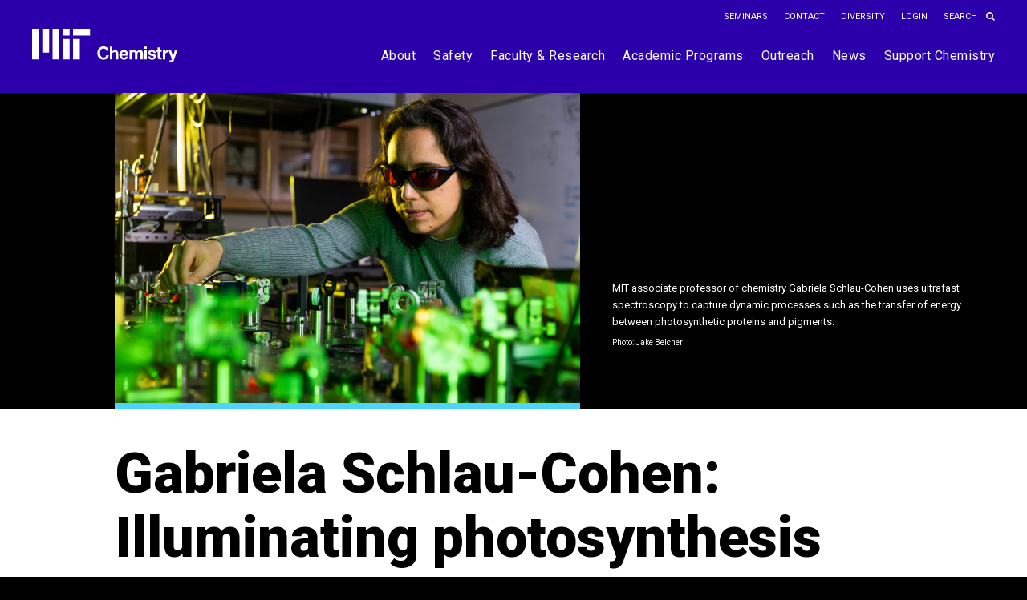

--- FILE ---
content_type: text/html; charset=UTF-8
request_url: https://chemistry.mit.edu/chemistry-news/gabriela-schlau-cohen-illuminating-photosynthesis/
body_size: 16531
content:
<!doctype html>
<html lang="en-US">
<head>
<meta charset="UTF-8">
<meta name="viewport" content="width=device-width, initial-scale=1">
<link rel="profile" href="http://gmpg.org/xfn/11">

<link rel="manifest" href="manifest.json">

<meta name="mobile-web-app-capable" content="yes">
<meta name="apple-mobile-web-app-capable" content="yes">
<meta name="application-name" content="Chemistry">
<meta name="apple-mobile-web-app-title" content="Chemistry">
<meta name="theme-color" content="#2B00AA">
<meta name="msapplication-navbutton-color" content="#2B00AA">
<meta name="apple-mobile-web-app-status-bar-style" content="black-translucent">
<meta name="msapplication-starturl" content="https://chemistry.mit.edu/">
<meta name="viewport" content="width=device-width, initial-scale=1, shrink-to-fit=no">

<title>Gabriela Schlau-Cohen: Illuminating photosynthesis &#8211; MIT Department of Chemistry</title>
<meta name='robots' content='max-image-preview:large' />
	<style>img:is([sizes="auto" i], [sizes^="auto," i]) { contain-intrinsic-size: 3000px 1500px }</style>
	<link rel='dns-prefetch' href='//ajax.googleapis.com' />
<link rel='dns-prefetch' href='//chemistry.mit.edu' />
<link rel='dns-prefetch' href='//fonts.googleapis.com' />
<link rel="alternate" type="application/rss+xml" title="MIT Department of Chemistry &raquo; Feed" href="https://chemistry.mit.edu/feed/" />
<link rel="alternate" type="application/rss+xml" title="MIT Department of Chemistry &raquo; Comments Feed" href="https://chemistry.mit.edu/comments/feed/" />
<link rel="alternate" type="application/rss+xml" title="MIT Department of Chemistry &raquo; Gabriela Schlau-Cohen: Illuminating photosynthesis Comments Feed" href="https://chemistry.mit.edu/chemistry-news/gabriela-schlau-cohen-illuminating-photosynthesis/feed/" />
<script type="text/javascript">
/* <![CDATA[ */
window._wpemojiSettings = {"baseUrl":"https:\/\/s.w.org\/images\/core\/emoji\/16.0.1\/72x72\/","ext":".png","svgUrl":"https:\/\/s.w.org\/images\/core\/emoji\/16.0.1\/svg\/","svgExt":".svg","source":{"concatemoji":"https:\/\/chemistry.mit.edu\/wp-includes\/js\/wp-emoji-release.min.js?ver=6.8.3"}};
/*! This file is auto-generated */
!function(s,n){var o,i,e;function c(e){try{var t={supportTests:e,timestamp:(new Date).valueOf()};sessionStorage.setItem(o,JSON.stringify(t))}catch(e){}}function p(e,t,n){e.clearRect(0,0,e.canvas.width,e.canvas.height),e.fillText(t,0,0);var t=new Uint32Array(e.getImageData(0,0,e.canvas.width,e.canvas.height).data),a=(e.clearRect(0,0,e.canvas.width,e.canvas.height),e.fillText(n,0,0),new Uint32Array(e.getImageData(0,0,e.canvas.width,e.canvas.height).data));return t.every(function(e,t){return e===a[t]})}function u(e,t){e.clearRect(0,0,e.canvas.width,e.canvas.height),e.fillText(t,0,0);for(var n=e.getImageData(16,16,1,1),a=0;a<n.data.length;a++)if(0!==n.data[a])return!1;return!0}function f(e,t,n,a){switch(t){case"flag":return n(e,"\ud83c\udff3\ufe0f\u200d\u26a7\ufe0f","\ud83c\udff3\ufe0f\u200b\u26a7\ufe0f")?!1:!n(e,"\ud83c\udde8\ud83c\uddf6","\ud83c\udde8\u200b\ud83c\uddf6")&&!n(e,"\ud83c\udff4\udb40\udc67\udb40\udc62\udb40\udc65\udb40\udc6e\udb40\udc67\udb40\udc7f","\ud83c\udff4\u200b\udb40\udc67\u200b\udb40\udc62\u200b\udb40\udc65\u200b\udb40\udc6e\u200b\udb40\udc67\u200b\udb40\udc7f");case"emoji":return!a(e,"\ud83e\udedf")}return!1}function g(e,t,n,a){var r="undefined"!=typeof WorkerGlobalScope&&self instanceof WorkerGlobalScope?new OffscreenCanvas(300,150):s.createElement("canvas"),o=r.getContext("2d",{willReadFrequently:!0}),i=(o.textBaseline="top",o.font="600 32px Arial",{});return e.forEach(function(e){i[e]=t(o,e,n,a)}),i}function t(e){var t=s.createElement("script");t.src=e,t.defer=!0,s.head.appendChild(t)}"undefined"!=typeof Promise&&(o="wpEmojiSettingsSupports",i=["flag","emoji"],n.supports={everything:!0,everythingExceptFlag:!0},e=new Promise(function(e){s.addEventListener("DOMContentLoaded",e,{once:!0})}),new Promise(function(t){var n=function(){try{var e=JSON.parse(sessionStorage.getItem(o));if("object"==typeof e&&"number"==typeof e.timestamp&&(new Date).valueOf()<e.timestamp+604800&&"object"==typeof e.supportTests)return e.supportTests}catch(e){}return null}();if(!n){if("undefined"!=typeof Worker&&"undefined"!=typeof OffscreenCanvas&&"undefined"!=typeof URL&&URL.createObjectURL&&"undefined"!=typeof Blob)try{var e="postMessage("+g.toString()+"("+[JSON.stringify(i),f.toString(),p.toString(),u.toString()].join(",")+"));",a=new Blob([e],{type:"text/javascript"}),r=new Worker(URL.createObjectURL(a),{name:"wpTestEmojiSupports"});return void(r.onmessage=function(e){c(n=e.data),r.terminate(),t(n)})}catch(e){}c(n=g(i,f,p,u))}t(n)}).then(function(e){for(var t in e)n.supports[t]=e[t],n.supports.everything=n.supports.everything&&n.supports[t],"flag"!==t&&(n.supports.everythingExceptFlag=n.supports.everythingExceptFlag&&n.supports[t]);n.supports.everythingExceptFlag=n.supports.everythingExceptFlag&&!n.supports.flag,n.DOMReady=!1,n.readyCallback=function(){n.DOMReady=!0}}).then(function(){return e}).then(function(){var e;n.supports.everything||(n.readyCallback(),(e=n.source||{}).concatemoji?t(e.concatemoji):e.wpemoji&&e.twemoji&&(t(e.twemoji),t(e.wpemoji)))}))}((window,document),window._wpemojiSettings);
/* ]]> */
</script>
<link rel='stylesheet' id='formidable-css' href='https://chemistry.mit.edu/wp-content/plugins/formidable/css/formidableforms.css?ver=1222144' type='text/css' media='all' />
<style id='wp-emoji-styles-inline-css' type='text/css'>

	img.wp-smiley, img.emoji {
		display: inline !important;
		border: none !important;
		box-shadow: none !important;
		height: 1em !important;
		width: 1em !important;
		margin: 0 0.07em !important;
		vertical-align: -0.1em !important;
		background: none !important;
		padding: 0 !important;
	}
</style>
<link rel='stylesheet' id='wp-block-library-css' href='https://chemistry.mit.edu/wp-includes/css/dist/block-library/style.min.css?ver=6.8.3' type='text/css' media='all' />
<style id='classic-theme-styles-inline-css' type='text/css'>
/*! This file is auto-generated */
.wp-block-button__link{color:#fff;background-color:#32373c;border-radius:9999px;box-shadow:none;text-decoration:none;padding:calc(.667em + 2px) calc(1.333em + 2px);font-size:1.125em}.wp-block-file__button{background:#32373c;color:#fff;text-decoration:none}
</style>
<style id='global-styles-inline-css' type='text/css'>
:root{--wp--preset--aspect-ratio--square: 1;--wp--preset--aspect-ratio--4-3: 4/3;--wp--preset--aspect-ratio--3-4: 3/4;--wp--preset--aspect-ratio--3-2: 3/2;--wp--preset--aspect-ratio--2-3: 2/3;--wp--preset--aspect-ratio--16-9: 16/9;--wp--preset--aspect-ratio--9-16: 9/16;--wp--preset--color--black: #000000;--wp--preset--color--cyan-bluish-gray: #abb8c3;--wp--preset--color--white: #ffffff;--wp--preset--color--pale-pink: #f78da7;--wp--preset--color--vivid-red: #cf2e2e;--wp--preset--color--luminous-vivid-orange: #ff6900;--wp--preset--color--luminous-vivid-amber: #fcb900;--wp--preset--color--light-green-cyan: #7bdcb5;--wp--preset--color--vivid-green-cyan: #00d084;--wp--preset--color--pale-cyan-blue: #8ed1fc;--wp--preset--color--vivid-cyan-blue: #0693e3;--wp--preset--color--vivid-purple: #9b51e0;--wp--preset--gradient--vivid-cyan-blue-to-vivid-purple: linear-gradient(135deg,rgba(6,147,227,1) 0%,rgb(155,81,224) 100%);--wp--preset--gradient--light-green-cyan-to-vivid-green-cyan: linear-gradient(135deg,rgb(122,220,180) 0%,rgb(0,208,130) 100%);--wp--preset--gradient--luminous-vivid-amber-to-luminous-vivid-orange: linear-gradient(135deg,rgba(252,185,0,1) 0%,rgba(255,105,0,1) 100%);--wp--preset--gradient--luminous-vivid-orange-to-vivid-red: linear-gradient(135deg,rgba(255,105,0,1) 0%,rgb(207,46,46) 100%);--wp--preset--gradient--very-light-gray-to-cyan-bluish-gray: linear-gradient(135deg,rgb(238,238,238) 0%,rgb(169,184,195) 100%);--wp--preset--gradient--cool-to-warm-spectrum: linear-gradient(135deg,rgb(74,234,220) 0%,rgb(151,120,209) 20%,rgb(207,42,186) 40%,rgb(238,44,130) 60%,rgb(251,105,98) 80%,rgb(254,248,76) 100%);--wp--preset--gradient--blush-light-purple: linear-gradient(135deg,rgb(255,206,236) 0%,rgb(152,150,240) 100%);--wp--preset--gradient--blush-bordeaux: linear-gradient(135deg,rgb(254,205,165) 0%,rgb(254,45,45) 50%,rgb(107,0,62) 100%);--wp--preset--gradient--luminous-dusk: linear-gradient(135deg,rgb(255,203,112) 0%,rgb(199,81,192) 50%,rgb(65,88,208) 100%);--wp--preset--gradient--pale-ocean: linear-gradient(135deg,rgb(255,245,203) 0%,rgb(182,227,212) 50%,rgb(51,167,181) 100%);--wp--preset--gradient--electric-grass: linear-gradient(135deg,rgb(202,248,128) 0%,rgb(113,206,126) 100%);--wp--preset--gradient--midnight: linear-gradient(135deg,rgb(2,3,129) 0%,rgb(40,116,252) 100%);--wp--preset--font-size--small: 13px;--wp--preset--font-size--medium: 20px;--wp--preset--font-size--large: 36px;--wp--preset--font-size--x-large: 42px;--wp--preset--spacing--20: 0.44rem;--wp--preset--spacing--30: 0.67rem;--wp--preset--spacing--40: 1rem;--wp--preset--spacing--50: 1.5rem;--wp--preset--spacing--60: 2.25rem;--wp--preset--spacing--70: 3.38rem;--wp--preset--spacing--80: 5.06rem;--wp--preset--shadow--natural: 6px 6px 9px rgba(0, 0, 0, 0.2);--wp--preset--shadow--deep: 12px 12px 50px rgba(0, 0, 0, 0.4);--wp--preset--shadow--sharp: 6px 6px 0px rgba(0, 0, 0, 0.2);--wp--preset--shadow--outlined: 6px 6px 0px -3px rgba(255, 255, 255, 1), 6px 6px rgba(0, 0, 0, 1);--wp--preset--shadow--crisp: 6px 6px 0px rgba(0, 0, 0, 1);}:where(.is-layout-flex){gap: 0.5em;}:where(.is-layout-grid){gap: 0.5em;}body .is-layout-flex{display: flex;}.is-layout-flex{flex-wrap: wrap;align-items: center;}.is-layout-flex > :is(*, div){margin: 0;}body .is-layout-grid{display: grid;}.is-layout-grid > :is(*, div){margin: 0;}:where(.wp-block-columns.is-layout-flex){gap: 2em;}:where(.wp-block-columns.is-layout-grid){gap: 2em;}:where(.wp-block-post-template.is-layout-flex){gap: 1.25em;}:where(.wp-block-post-template.is-layout-grid){gap: 1.25em;}.has-black-color{color: var(--wp--preset--color--black) !important;}.has-cyan-bluish-gray-color{color: var(--wp--preset--color--cyan-bluish-gray) !important;}.has-white-color{color: var(--wp--preset--color--white) !important;}.has-pale-pink-color{color: var(--wp--preset--color--pale-pink) !important;}.has-vivid-red-color{color: var(--wp--preset--color--vivid-red) !important;}.has-luminous-vivid-orange-color{color: var(--wp--preset--color--luminous-vivid-orange) !important;}.has-luminous-vivid-amber-color{color: var(--wp--preset--color--luminous-vivid-amber) !important;}.has-light-green-cyan-color{color: var(--wp--preset--color--light-green-cyan) !important;}.has-vivid-green-cyan-color{color: var(--wp--preset--color--vivid-green-cyan) !important;}.has-pale-cyan-blue-color{color: var(--wp--preset--color--pale-cyan-blue) !important;}.has-vivid-cyan-blue-color{color: var(--wp--preset--color--vivid-cyan-blue) !important;}.has-vivid-purple-color{color: var(--wp--preset--color--vivid-purple) !important;}.has-black-background-color{background-color: var(--wp--preset--color--black) !important;}.has-cyan-bluish-gray-background-color{background-color: var(--wp--preset--color--cyan-bluish-gray) !important;}.has-white-background-color{background-color: var(--wp--preset--color--white) !important;}.has-pale-pink-background-color{background-color: var(--wp--preset--color--pale-pink) !important;}.has-vivid-red-background-color{background-color: var(--wp--preset--color--vivid-red) !important;}.has-luminous-vivid-orange-background-color{background-color: var(--wp--preset--color--luminous-vivid-orange) !important;}.has-luminous-vivid-amber-background-color{background-color: var(--wp--preset--color--luminous-vivid-amber) !important;}.has-light-green-cyan-background-color{background-color: var(--wp--preset--color--light-green-cyan) !important;}.has-vivid-green-cyan-background-color{background-color: var(--wp--preset--color--vivid-green-cyan) !important;}.has-pale-cyan-blue-background-color{background-color: var(--wp--preset--color--pale-cyan-blue) !important;}.has-vivid-cyan-blue-background-color{background-color: var(--wp--preset--color--vivid-cyan-blue) !important;}.has-vivid-purple-background-color{background-color: var(--wp--preset--color--vivid-purple) !important;}.has-black-border-color{border-color: var(--wp--preset--color--black) !important;}.has-cyan-bluish-gray-border-color{border-color: var(--wp--preset--color--cyan-bluish-gray) !important;}.has-white-border-color{border-color: var(--wp--preset--color--white) !important;}.has-pale-pink-border-color{border-color: var(--wp--preset--color--pale-pink) !important;}.has-vivid-red-border-color{border-color: var(--wp--preset--color--vivid-red) !important;}.has-luminous-vivid-orange-border-color{border-color: var(--wp--preset--color--luminous-vivid-orange) !important;}.has-luminous-vivid-amber-border-color{border-color: var(--wp--preset--color--luminous-vivid-amber) !important;}.has-light-green-cyan-border-color{border-color: var(--wp--preset--color--light-green-cyan) !important;}.has-vivid-green-cyan-border-color{border-color: var(--wp--preset--color--vivid-green-cyan) !important;}.has-pale-cyan-blue-border-color{border-color: var(--wp--preset--color--pale-cyan-blue) !important;}.has-vivid-cyan-blue-border-color{border-color: var(--wp--preset--color--vivid-cyan-blue) !important;}.has-vivid-purple-border-color{border-color: var(--wp--preset--color--vivid-purple) !important;}.has-vivid-cyan-blue-to-vivid-purple-gradient-background{background: var(--wp--preset--gradient--vivid-cyan-blue-to-vivid-purple) !important;}.has-light-green-cyan-to-vivid-green-cyan-gradient-background{background: var(--wp--preset--gradient--light-green-cyan-to-vivid-green-cyan) !important;}.has-luminous-vivid-amber-to-luminous-vivid-orange-gradient-background{background: var(--wp--preset--gradient--luminous-vivid-amber-to-luminous-vivid-orange) !important;}.has-luminous-vivid-orange-to-vivid-red-gradient-background{background: var(--wp--preset--gradient--luminous-vivid-orange-to-vivid-red) !important;}.has-very-light-gray-to-cyan-bluish-gray-gradient-background{background: var(--wp--preset--gradient--very-light-gray-to-cyan-bluish-gray) !important;}.has-cool-to-warm-spectrum-gradient-background{background: var(--wp--preset--gradient--cool-to-warm-spectrum) !important;}.has-blush-light-purple-gradient-background{background: var(--wp--preset--gradient--blush-light-purple) !important;}.has-blush-bordeaux-gradient-background{background: var(--wp--preset--gradient--blush-bordeaux) !important;}.has-luminous-dusk-gradient-background{background: var(--wp--preset--gradient--luminous-dusk) !important;}.has-pale-ocean-gradient-background{background: var(--wp--preset--gradient--pale-ocean) !important;}.has-electric-grass-gradient-background{background: var(--wp--preset--gradient--electric-grass) !important;}.has-midnight-gradient-background{background: var(--wp--preset--gradient--midnight) !important;}.has-small-font-size{font-size: var(--wp--preset--font-size--small) !important;}.has-medium-font-size{font-size: var(--wp--preset--font-size--medium) !important;}.has-large-font-size{font-size: var(--wp--preset--font-size--large) !important;}.has-x-large-font-size{font-size: var(--wp--preset--font-size--x-large) !important;}
:where(.wp-block-post-template.is-layout-flex){gap: 1.25em;}:where(.wp-block-post-template.is-layout-grid){gap: 1.25em;}
:where(.wp-block-columns.is-layout-flex){gap: 2em;}:where(.wp-block-columns.is-layout-grid){gap: 2em;}
:root :where(.wp-block-pullquote){font-size: 1.5em;line-height: 1.6;}
</style>
<link rel='stylesheet' id='mit-chemistry-theme-style-css' href='https://chemistry.mit.edu/wp-content/themes/mit-chemistry-theme/style.css?ver=6.8.3' type='text/css' media='all' />
<link rel='stylesheet' id='google-fonts-css' href='https://fonts.googleapis.com/css?family=Roboto%3A400%2C400i%2C500%2C700%2C900%22&#038;ver=6.8.3' type='text/css' media='all' />
<link rel='stylesheet' id='font-awesome-brands-css-css' href='https://chemistry.mit.edu/wp-content/themes/mit-chemistry-theme/js/fontawesome6/css/svg-with-js.css?ver=6.4.2' type='text/css' media='all' />
<link rel='stylesheet' id='theme-css-css' href='https://chemistry.mit.edu/wp-content/themes/mit-chemistry-theme/stylesheets/css/main.css?ver=6.8.3' type='text/css' media='all' />
<script type="text/javascript" src="https://ajax.googleapis.com/ajax/libs/jquery/3.2.1/jquery.min.js?ver=3.2.1" id="jquery-js"></script>
<script type="text/javascript" src="https://chemistry.mit.edu/wp-content/themes/mit-chemistry-theme/js/fontawesome6/js/fontawesome.min.js?ver=6.4.2" id="font-awesome-js-js"></script>
<script type="text/javascript" src="https://chemistry.mit.edu/wp-content/themes/mit-chemistry-theme/js/fontawesome6/js/brands.min.js?ver=6.4.2" id="font-awesome-brands-js-js"></script>
<link rel="https://api.w.org/" href="https://chemistry.mit.edu/wp-json/" /><link rel="alternate" title="JSON" type="application/json" href="https://chemistry.mit.edu/wp-json/wp/v2/posts/33144" /><link rel="EditURI" type="application/rsd+xml" title="RSD" href="https://chemistry.mit.edu/xmlrpc.php?rsd" />
<meta name="generator" content="WordPress 6.8.3" />
<link rel="canonical" href="https://chemistry.mit.edu/chemistry-news/gabriela-schlau-cohen-illuminating-photosynthesis/" />
<link rel='shortlink' href='https://chemistry.mit.edu/?p=33144' />
<link rel="alternate" title="oEmbed (JSON)" type="application/json+oembed" href="https://chemistry.mit.edu/wp-json/oembed/1.0/embed?url=https%3A%2F%2Fchemistry.mit.edu%2Fchemistry-news%2Fgabriela-schlau-cohen-illuminating-photosynthesis%2F" />
<link rel="alternate" title="oEmbed (XML)" type="text/xml+oembed" href="https://chemistry.mit.edu/wp-json/oembed/1.0/embed?url=https%3A%2F%2Fchemistry.mit.edu%2Fchemistry-news%2Fgabriela-schlau-cohen-illuminating-photosynthesis%2F&#038;format=xml" />

	<!-- Global site tag (gtag.js) - Google Analytics -->
	<script async src="https://www.googletagmanager.com/gtag/js?id=UA-51443820-1"></script>
	<script>
		window.dataLayer = window.dataLayer || [];
		function gtag(){dataLayer.push(arguments);}
		gtag('js', new Date());

		gtag('config', 'UA-51443820-1');
	</script>

<script>document.documentElement.className += " js";</script>
<link rel="pingback" href="https://chemistry.mit.edu/xmlrpc.php"><link rel="shortcut icon" href="https://chemistry.mit.edu/wp-content/themes/mit-chemistry-theme/img/favicon.ico" type="image/x-icon" /><link rel="shortcut icon" href="https://chemistry.mit.edu/wp-content/themes/mit-chemistry-theme/img/favicon_16x16.png" sizes="16x16" type="image/png" /><link rel="shortcut icon" href="https://chemistry.mit.edu/wp-content/themes/mit-chemistry-theme/img/favicon_32x32.png" sizes="32x32" type="image/png" /><link rel="shortcut icon" href="https://chemistry.mit.edu/wp-content/themes/mit-chemistry-theme/img/favicon_48x48.png" sizes="48x48" type="image/png" /><link rel="shortcut icon" href="https://chemistry.mit.edu/wp-content/themes/mit-chemistry-theme/img/favicon_64x64.png" sizes="64x64" type="image/png" /><link rel="apple-touch-icon" href="https://chemistry.mit.edu/wp-content/themes/mit-chemistry-theme/img/favicon_192x192.png" sizes="192x192" type="image/png" /><style type="text/css">.recentcomments a{display:inline !important;padding:0 !important;margin:0 !important;}</style><link rel="icon" href="https://chemistry.mit.edu/wp-content/uploads/2023/12/cropped-favicon-512x512-1-32x32.png" sizes="32x32" />
<link rel="icon" href="https://chemistry.mit.edu/wp-content/uploads/2023/12/cropped-favicon-512x512-1-192x192.png" sizes="192x192" />
<link rel="apple-touch-icon" href="https://chemistry.mit.edu/wp-content/uploads/2023/12/cropped-favicon-512x512-1-180x180.png" />
<meta name="msapplication-TileImage" content="https://chemistry.mit.edu/wp-content/uploads/2023/12/cropped-favicon-512x512-1-270x270.png" />
</head>

<body class="wp-singular post-template-default single single-post postid-33144 single-format-standard wp-theme-mit-chemistry-theme group-blog">
<div id="page" class="site">
	<a class="skip-link screen-reader-text" href="#content">Skip to content</a>

	<header id="masthead" class="site-header">
		<div class="container">
			<div id="site-utility-block">
				<div class="utility-menu-wrapper menu-wrapper">
												<div class="menu-utility-menu-container"><ul id="utility-menu" class="clearfix"><li id="menu-item-36238" class="menu-item menu-item-type-post_type menu-item-object-page menu-item-36238"><a href="https://chemistry.mit.edu/seminar-programs/">Seminars</a></li>
<li id="menu-item-395" class="menu-item menu-item-type-post_type menu-item-object-page menu-item-395"><a href="https://chemistry.mit.edu/contact-us/">Contact</a></li>
<li id="menu-item-396" class="menu-item menu-item-type-post_type menu-item-object-page menu-item-396"><a href="https://chemistry.mit.edu/diversity/">Diversity</a></li>
<li id="menu-item-613" class="menu-item menu-item-type-custom menu-item-object-custom menu-item-613"><a href="/wp-login.php?action=wp-saml-auth">Login</a></li>
</ul></div>										<form role="search" method="get" class="search-form form" action="https://chemistry.mit.edu/">
	<label>
		<span class="screen-reader-text">Search for:</span>
		<input type="search" class="search-field" placeholder="Search" value="" name="s">
	</label>
	<input id="search-submit" type="submit" class="search-submit" value="Search">
</form>				</div>
			</div>
		</div>
		<div class="container container-branding">
			<div class="site-branding">
				<!--div class="mit-logo">
					<a href="https://mit.edu/" target="_blank" rel="external noopener">
						<img class="logo-img" src="https://chemistry.mit.edu/wp-content/themes/mit-chemistry-theme/img/logo-mit.svg" alt="MIT Official Logo Image">
						<img class="logo-img hover" src="https://chemistry.mit.edu/wp-content/themes/mit-chemistry-theme/img/logo-mit-hover.svg" alt="MIT Official Logo Image">
					</a>
				</div-->
				<!--iv class="logos-divider"></div-->
				<div class="site-logo">
					<a href="https://chemistry.mit.edu/" rel="home">
						<img class="logo-img" src="https://chemistry.mit.edu/wp-content/themes/mit-chemistry-theme/img/mit-chemistry-logo.svg" alt="MIT Chemistry Homepage">
						
					</a>
				</div>
			</div><!-- .site-branding -->
			<div class="site-navigation">
				<button id="menu-toggle" class="menu-toggle" aria-controls="mobile-menu" aria-expanded="false">Menu					<span></span>
				  	<span></span>
				  	<span></span>
				  	<span></span>
				</button>
				<nav id="site-navigation" class="main-navigation">
					<div class="primary-menu-wrapper clearfix"><ul id="primary-menu" class="menu"><li id="menu-item-399" class="menu-item menu-item-type-post_type menu-item-object-page menu-item-has-children menu-item-399"><a href="https://chemistry.mit.edu/about/">About</a>
<ul class="sub-menu">
	<li id="menu-item-36376" class="menu-item menu-item-type-post_type menu-item-object-page menu-item-36376"><a href="https://chemistry.mit.edu/about/staff-faculty-directory/">Staff &#038; Faculty Directory</a></li>
	<li id="menu-item-34790" class="menu-item menu-item-type-post_type menu-item-object-page menu-item-34790"><a href="https://chemistry.mit.edu/about/quality-of-life-committee/disability-accommodations/">Disability Accommodations</a></li>
	<li id="menu-item-10167" class="menu-item menu-item-type-post_type menu-item-object-page menu-item-10167"><a href="https://chemistry.mit.edu/about/the-equity-and-inclusion-committee/">Diversity, Equity, and Inclusion Committee</a></li>
	<li id="menu-item-34923" class="menu-item menu-item-type-post_type menu-item-object-page menu-item-34923"><a href="https://chemistry.mit.edu/about/major-awards/">Major Awards</a></li>
	<li id="menu-item-10168" class="menu-item menu-item-type-post_type menu-item-object-page menu-item-10168"><a href="https://chemistry.mit.edu/about/our-community-values/">Our Community Values</a></li>
	<li id="menu-item-2762" class="menu-item menu-item-type-post_type menu-item-object-page menu-item-2762"><a href="https://chemistry.mit.edu/about/our-history/">Our History</a></li>
	<li id="menu-item-9327" class="menu-item menu-item-type-post_type menu-item-object-page menu-item-9327"><a href="https://chemistry.mit.edu/about/quality-of-life-committee/">Quality of Life Committee</a></li>
</ul>
</li>
<li id="menu-item-36246" class="menu-item menu-item-type-post_type menu-item-object-page menu-item-36246"><a href="https://chemistry.mit.edu/about/safety/">Safety</a></li>
<li id="menu-item-1504" class="menu-item menu-item-type-custom menu-item-object-custom menu-item-has-children menu-item-1504"><a href="#">Faculty &#038; Research</a>
<ul class="sub-menu">
	<li id="menu-item-409" class="menu-item menu-item-type-post_type menu-item-object-page menu-item-409"><a href="https://chemistry.mit.edu/faculty/">Faculty</a></li>
	<li id="menu-item-402" class="menu-item menu-item-type-post_type menu-item-object-page menu-item-402"><a href="https://chemistry.mit.edu/areas-of-research/">Areas of Research</a></li>
	<li id="menu-item-2456" class="menu-item menu-item-type-post_type menu-item-object-page menu-item-2456"><a href="https://chemistry.mit.edu/facilities-and-centers/">Facilities and Centers</a></li>
	<li id="menu-item-30058" class="menu-item menu-item-type-post_type menu-item-object-page menu-item-30058"><a href="https://chemistry.mit.edu/instructors/">Instructors</a></li>
	<li id="menu-item-2763" class="menu-item menu-item-type-post_type menu-item-object-page menu-item-2763"><a href="https://chemistry.mit.edu/postdoctoral-researchers/">Postdoctoral Research and Resources</a></li>
</ul>
</li>
<li id="menu-item-410" class="menu-item menu-item-type-post_type menu-item-object-page menu-item-has-children menu-item-410"><a href="https://chemistry.mit.edu/academic-programs/">Academic Programs</a>
<ul class="sub-menu">
	<li id="menu-item-411" class="menu-item menu-item-type-post_type menu-item-object-page menu-item-411"><a href="https://chemistry.mit.edu/academic-programs/graduate-programs/">Graduate Program</a></li>
	<li id="menu-item-412" class="menu-item menu-item-type-post_type menu-item-object-page menu-item-412"><a href="https://chemistry.mit.edu/academic-programs/undergraduate-programs/">Undergraduate Programs</a></li>
	<li id="menu-item-31831" class="menu-item menu-item-type-post_type menu-item-object-page menu-item-31831"><a href="https://chemistry.mit.edu/academic-programs/undergraduate-programs/chemistry-undergraduate-teaching-laboratory/">Chemistry Undergraduate Teaching Laboratory</a></li>
	<li id="menu-item-4522" class="menu-item menu-item-type-post_type menu-item-object-page menu-item-4522"><a href="https://chemistry.mit.edu/classes/">Classes</a></li>
	<li id="menu-item-2023" class="menu-item menu-item-type-post_type menu-item-object-page menu-item-2023"><a href="https://chemistry.mit.edu/academic-programs/our-chemistry-education-office/">Our Chemistry Education Office</a></li>
</ul>
</li>
<li id="menu-item-418" class="menu-item menu-item-type-post_type menu-item-object-page menu-item-has-children menu-item-418"><a href="https://chemistry.mit.edu/outreach/">Outreach</a>
<ul class="sub-menu">
	<li id="menu-item-1454" class="menu-item menu-item-type-post_type menu-item-object-page menu-item-1454"><a href="https://chemistry.mit.edu/outreach/elementary-schools/">Elementary Schools</a></li>
	<li id="menu-item-2636" class="menu-item menu-item-type-post_type menu-item-object-page menu-item-2636"><a href="https://chemistry.mit.edu/outreach/high-schools/">High Schools</a></li>
	<li id="menu-item-2637" class="menu-item menu-item-type-post_type menu-item-object-page menu-item-2637"><a href="https://chemistry.mit.edu/outreach/community-relations-and-outreach/">Community Relations and Outreach</a></li>
</ul>
</li>
<li id="menu-item-417" class="menu-item menu-item-type-post_type menu-item-object-page current_page_parent menu-item-417"><a href="https://chemistry.mit.edu/news/">News</a></li>
<li id="menu-item-419" class="menu-item menu-item-type-post_type menu-item-object-page menu-item-has-children menu-item-419"><a href="https://chemistry.mit.edu/support-chemistry/">Support Chemistry</a>
<ul class="sub-menu">
	<li id="menu-item-5088" class="menu-item menu-item-type-post_type menu-item-object-page menu-item-5088"><a href="https://chemistry.mit.edu/support-chemistry/contact-our-development-officer/">Contact our Development Officer</a></li>
	<li id="menu-item-3101" class="menu-item menu-item-type-post_type menu-item-object-page menu-item-3101"><a href="https://chemistry.mit.edu/support-chemistry/funds-to-support/">Funds to Support</a></li>
	<li id="menu-item-2890" class="menu-item menu-item-type-post_type menu-item-object-page menu-item-2890"><a href="https://chemistry.mit.edu/support-chemistry/meet-our-major-supporters/">Meet Our Major Supporters</a></li>
	<li id="menu-item-38544" class="menu-item menu-item-type-post_type menu-item-object-page menu-item-38544"><a href="https://chemistry.mit.edu/support-chemistry/xtalpi-ai-for-science-fellowships/">XtalPi AI for Science Fellowships</a></li>
</ul>
</li>
</ul></div>				</nav><!-- #site-navigation -->
			</div>
		</div>
		<div id="mobile-navigation" class="mobile-navigation clearfix">
			<div class="mobile-menu-wrapper">
			<div class="menu-primary-menu-container"><ul id="mobile-menu" class="menu"><li itemscope="itemscope" itemtype="https://www.schema.org/SiteNavigationElement" class="menu-item menu-item-type-post_type menu-item-object-page menu-item-has-children menu-item-399 dropdown"><a title="About" href="https://chemistry.mit.edu/about/" data-toggle="dropdown" class="dropdown-toggle" aria-haspopup="true">About </a><button class="mobile-nav-toggle" aria-expanded="false">Open About</button>
<ul role="menu" class=" sub-menu" >
	<li itemscope="itemscope" itemtype="https://www.schema.org/SiteNavigationElement" class="menu-item menu-item-type-post_type menu-item-object-page menu-item-36376"><a title="Staff &#038; Faculty Directory" href="https://chemistry.mit.edu/about/staff-faculty-directory/">Staff &#038; Faculty Directory</a></li>
	<li itemscope="itemscope" itemtype="https://www.schema.org/SiteNavigationElement" class="menu-item menu-item-type-post_type menu-item-object-page menu-item-34790"><a title="Disability Accommodations" href="https://chemistry.mit.edu/about/quality-of-life-committee/disability-accommodations/">Disability Accommodations</a></li>
	<li itemscope="itemscope" itemtype="https://www.schema.org/SiteNavigationElement" class="menu-item menu-item-type-post_type menu-item-object-page menu-item-10167"><a title="Diversity, Equity, and Inclusion Committee" href="https://chemistry.mit.edu/about/the-equity-and-inclusion-committee/">Diversity, Equity, and Inclusion Committee</a></li>
	<li itemscope="itemscope" itemtype="https://www.schema.org/SiteNavigationElement" class="menu-item menu-item-type-post_type menu-item-object-page menu-item-34923"><a title="Major Awards" href="https://chemistry.mit.edu/about/major-awards/">Major Awards</a></li>
	<li itemscope="itemscope" itemtype="https://www.schema.org/SiteNavigationElement" class="menu-item menu-item-type-post_type menu-item-object-page menu-item-10168"><a title="Our Community Values" href="https://chemistry.mit.edu/about/our-community-values/">Our Community Values</a></li>
	<li itemscope="itemscope" itemtype="https://www.schema.org/SiteNavigationElement" class="menu-item menu-item-type-post_type menu-item-object-page menu-item-2762"><a title="Our History" href="https://chemistry.mit.edu/about/our-history/">Our History</a></li>
	<li itemscope="itemscope" itemtype="https://www.schema.org/SiteNavigationElement" class="menu-item menu-item-type-post_type menu-item-object-page menu-item-9327"><a title="Quality of Life Committee" href="https://chemistry.mit.edu/about/quality-of-life-committee/">Quality of Life Committee</a></li>
</ul>
</li>
<li itemscope="itemscope" itemtype="https://www.schema.org/SiteNavigationElement" class="menu-item menu-item-type-post_type menu-item-object-page menu-item-36246"><a title="Safety" href="https://chemistry.mit.edu/about/safety/">Safety</a></li>
<li itemscope="itemscope" itemtype="https://www.schema.org/SiteNavigationElement" class="menu-item menu-item-type-custom menu-item-object-custom menu-item-has-children menu-item-1504 dropdown"><a title="Faculty &amp; Research" href="#" data-toggle="dropdown" class="dropdown-toggle" aria-haspopup="true">Faculty &#038; Research </a><button class="mobile-nav-toggle" aria-expanded="false">Open Faculty & Research</button>
<ul role="menu" class=" sub-menu" >
	<li itemscope="itemscope" itemtype="https://www.schema.org/SiteNavigationElement" class="menu-item menu-item-type-post_type menu-item-object-page menu-item-409"><a title="Faculty" href="https://chemistry.mit.edu/faculty/">Faculty</a></li>
	<li itemscope="itemscope" itemtype="https://www.schema.org/SiteNavigationElement" class="menu-item menu-item-type-post_type menu-item-object-page menu-item-402"><a title="Areas of Research" href="https://chemistry.mit.edu/areas-of-research/">Areas of Research</a></li>
	<li itemscope="itemscope" itemtype="https://www.schema.org/SiteNavigationElement" class="menu-item menu-item-type-post_type menu-item-object-page menu-item-2456"><a title="Facilities and Centers" href="https://chemistry.mit.edu/facilities-and-centers/">Facilities and Centers</a></li>
	<li itemscope="itemscope" itemtype="https://www.schema.org/SiteNavigationElement" class="menu-item menu-item-type-post_type menu-item-object-page menu-item-30058"><a title="Instructors" href="https://chemistry.mit.edu/instructors/">Instructors</a></li>
	<li itemscope="itemscope" itemtype="https://www.schema.org/SiteNavigationElement" class="menu-item menu-item-type-post_type menu-item-object-page menu-item-2763"><a title="Postdoctoral Research and Resources" href="https://chemistry.mit.edu/postdoctoral-researchers/">Postdoctoral Research and Resources</a></li>
</ul>
</li>
<li itemscope="itemscope" itemtype="https://www.schema.org/SiteNavigationElement" class="menu-item menu-item-type-post_type menu-item-object-page menu-item-has-children menu-item-410 dropdown"><a title="Academic Programs" href="https://chemistry.mit.edu/academic-programs/" data-toggle="dropdown" class="dropdown-toggle" aria-haspopup="true">Academic Programs </a><button class="mobile-nav-toggle" aria-expanded="false">Open Academic Programs</button>
<ul role="menu" class=" sub-menu" >
	<li itemscope="itemscope" itemtype="https://www.schema.org/SiteNavigationElement" class="menu-item menu-item-type-post_type menu-item-object-page menu-item-411"><a title="Graduate Program" href="https://chemistry.mit.edu/academic-programs/graduate-programs/">Graduate Program</a></li>
	<li itemscope="itemscope" itemtype="https://www.schema.org/SiteNavigationElement" class="menu-item menu-item-type-post_type menu-item-object-page menu-item-412"><a title="Undergraduate Programs" href="https://chemistry.mit.edu/academic-programs/undergraduate-programs/">Undergraduate Programs</a></li>
	<li itemscope="itemscope" itemtype="https://www.schema.org/SiteNavigationElement" class="menu-item menu-item-type-post_type menu-item-object-page menu-item-31831"><a title="Chemistry Undergraduate Teaching Laboratory" href="https://chemistry.mit.edu/academic-programs/undergraduate-programs/chemistry-undergraduate-teaching-laboratory/">Chemistry Undergraduate Teaching Laboratory</a></li>
	<li itemscope="itemscope" itemtype="https://www.schema.org/SiteNavigationElement" class="menu-item menu-item-type-post_type menu-item-object-page menu-item-4522"><a title="Classes" href="https://chemistry.mit.edu/classes/">Classes</a></li>
	<li itemscope="itemscope" itemtype="https://www.schema.org/SiteNavigationElement" class="menu-item menu-item-type-post_type menu-item-object-page menu-item-2023"><a title="Our Chemistry Education Office" href="https://chemistry.mit.edu/academic-programs/our-chemistry-education-office/">Our Chemistry Education Office</a></li>
</ul>
</li>
<li itemscope="itemscope" itemtype="https://www.schema.org/SiteNavigationElement" class="menu-item menu-item-type-post_type menu-item-object-page menu-item-has-children menu-item-418 dropdown"><a title="Outreach" href="https://chemistry.mit.edu/outreach/" data-toggle="dropdown" class="dropdown-toggle" aria-haspopup="true">Outreach </a><button class="mobile-nav-toggle" aria-expanded="false">Open Outreach</button>
<ul role="menu" class=" sub-menu" >
	<li itemscope="itemscope" itemtype="https://www.schema.org/SiteNavigationElement" class="menu-item menu-item-type-post_type menu-item-object-page menu-item-1454"><a title="Elementary Schools" href="https://chemistry.mit.edu/outreach/elementary-schools/">Elementary Schools</a></li>
	<li itemscope="itemscope" itemtype="https://www.schema.org/SiteNavigationElement" class="menu-item menu-item-type-post_type menu-item-object-page menu-item-2636"><a title="High Schools" href="https://chemistry.mit.edu/outreach/high-schools/">High Schools</a></li>
	<li itemscope="itemscope" itemtype="https://www.schema.org/SiteNavigationElement" class="menu-item menu-item-type-post_type menu-item-object-page menu-item-2637"><a title="Community Relations and Outreach" href="https://chemistry.mit.edu/outreach/community-relations-and-outreach/">Community Relations and Outreach</a></li>
</ul>
</li>
<li itemscope="itemscope" itemtype="https://www.schema.org/SiteNavigationElement" class="menu-item menu-item-type-post_type menu-item-object-page current_page_parent menu-item-417"><a title="News" href="https://chemistry.mit.edu/news/">News</a></li>
<li itemscope="itemscope" itemtype="https://www.schema.org/SiteNavigationElement" class="menu-item menu-item-type-post_type menu-item-object-page menu-item-has-children menu-item-419 dropdown"><a title="Support Chemistry" href="https://chemistry.mit.edu/support-chemistry/" data-toggle="dropdown" class="dropdown-toggle" aria-haspopup="true">Support Chemistry </a><button class="mobile-nav-toggle" aria-expanded="false">Open Support Chemistry</button>
<ul role="menu" class=" sub-menu" >
	<li itemscope="itemscope" itemtype="https://www.schema.org/SiteNavigationElement" class="menu-item menu-item-type-post_type menu-item-object-page menu-item-5088"><a title="Contact our Development Officer" href="https://chemistry.mit.edu/support-chemistry/contact-our-development-officer/">Contact our Development Officer</a></li>
	<li itemscope="itemscope" itemtype="https://www.schema.org/SiteNavigationElement" class="menu-item menu-item-type-post_type menu-item-object-page menu-item-3101"><a title="Funds to Support" href="https://chemistry.mit.edu/support-chemistry/funds-to-support/">Funds to Support</a></li>
	<li itemscope="itemscope" itemtype="https://www.schema.org/SiteNavigationElement" class="menu-item menu-item-type-post_type menu-item-object-page menu-item-2890"><a title="Meet Our Major Supporters" href="https://chemistry.mit.edu/support-chemistry/meet-our-major-supporters/">Meet Our Major Supporters</a></li>
	<li itemscope="itemscope" itemtype="https://www.schema.org/SiteNavigationElement" class="menu-item menu-item-type-post_type menu-item-object-page menu-item-38544"><a title="XtalPi AI for Science Fellowships" href="https://chemistry.mit.edu/support-chemistry/xtalpi-ai-for-science-fellowships/">XtalPi AI for Science Fellowships</a></li>
</ul>
</li>
</ul></div><div class="menu-utility-menu-container"><ul id="mobile-utility-menu" class="menu"><li class="menu-item menu-item-type-post_type menu-item-object-page menu-item-36238"><a href="https://chemistry.mit.edu/seminar-programs/">Seminars</a></li>
<li class="menu-item menu-item-type-post_type menu-item-object-page menu-item-395"><a href="https://chemistry.mit.edu/contact-us/">Contact</a></li>
<li class="menu-item menu-item-type-post_type menu-item-object-page menu-item-396"><a href="https://chemistry.mit.edu/diversity/">Diversity</a></li>
<li class="menu-item menu-item-type-custom menu-item-object-custom menu-item-613"><a href="/wp-login.php?action=wp-saml-auth">Login</a></li>
</ul></div>				<form role="search" method="get" class="search-form form" action="https://chemistry.mit.edu/">
					<label>
						<span class="screen-reader-text">Search for:</span>
						<input type="search" class="search-field" placeholder="Search" value="" name="s">
					</label>
					<input id="search-submit-mobile" type="submit" class="search-submit" value="Search">
				</form>
			</div>
		</div>
	</header><!-- #masthead -->

	<div id="content" class="site-content">

	<div id="primary" class="content-area">
		<main id="main" class="site-main">
						<section class="single-post-media has-thumbnail">
				<div class="container">
				<div class="clearfix"><div class="col-slider-media match-height"><div class="cover-img-container"><img width="2560" height="1707" src="https://chemistry.mit.edu/wp-content/uploads/2023/03/MIT-Gabriela-Schlau-Cohen-01-press-scaled.jpg" class="attachment-full size-full" alt="Gabriela Schlau-Cohen in her lab." decoding="async" fetchpriority="high" srcset="https://chemistry.mit.edu/wp-content/uploads/2023/03/MIT-Gabriela-Schlau-Cohen-01-press-scaled.jpg 2560w, https://chemistry.mit.edu/wp-content/uploads/2023/03/MIT-Gabriela-Schlau-Cohen-01-press-300x200.jpg 300w, https://chemistry.mit.edu/wp-content/uploads/2023/03/MIT-Gabriela-Schlau-Cohen-01-press-1024x683.jpg 1024w, https://chemistry.mit.edu/wp-content/uploads/2023/03/MIT-Gabriela-Schlau-Cohen-01-press-768x512.jpg 768w, https://chemistry.mit.edu/wp-content/uploads/2023/03/MIT-Gabriela-Schlau-Cohen-01-press-1536x1024.jpg 1536w, https://chemistry.mit.edu/wp-content/uploads/2023/03/MIT-Gabriela-Schlau-Cohen-01-press-2048x1365.jpg 2048w, https://chemistry.mit.edu/wp-content/uploads/2023/03/MIT-Gabriela-Schlau-Cohen-01-press-542x361.jpg 542w, https://chemistry.mit.edu/wp-content/uploads/2023/03/MIT-Gabriela-Schlau-Cohen-01-press-855x570.jpg 855w" sizes="(max-width: 2560px) 100vw, 2560px" /></div></div><div class="col-slider-caption match-height"><div><p class="gallery-item-caption">MIT associate professor of chemistry Gabriela Schlau-Cohen uses ultrafast spectroscopy to capture dynamic processes such as the transfer of energy between photosynthetic proteins and pigments.</p><p class="gallery-item-desc">Photo: Jake Belcher</p></div></div></div>				</div>
			</section>
			<section class="single-post-content">
				<div class="container">
					
<article id="post-33144" class="clearfix post-33144 post type-post status-publish format-standard has-post-thumbnail hentry category-faculty category-mit-news category-research research-area-chemical-biology research-area-energy-sustainability research-area-physical placement-placement-homepage">
	<header class="entry-header col-post-header">
		<h1 class="entry-title">Gabriela Schlau-Cohen: Illuminating photosynthesis</h1>		<div class="entry-meta">
			<span class="byline"> by <span class="author vcard">Anne Trafton | MIT News Office</span></span><span class="meta-divider"> | </span><span class="posted-on"><a href="https://chemistry.mit.edu/chemistry-news/gabriela-schlau-cohen-illuminating-photosynthesis/" rel="bookmark"><time class="entry-date published" datetime="2023-03-08T00:00:00-05:00">March 8, 2023</time><time class="updated" datetime="2023-05-02T15:07:00-04:00">May 2, 2023</time></a></span>		</div><!-- .entry-meta -->
		<div class="entry-categories">
			<span class="cat-links">Categories: <a href="https://chemistry.mit.edu/chemistry-news/category/faculty/" rel="category tag">Faculty</a>, <a href="https://chemistry.mit.edu/chemistry-news/category/mit-news/" rel="category tag">MIT News</a>, <a href="https://chemistry.mit.edu/chemistry-news/category/research/" rel="category tag">Research</a></span>		</div><!-- .entry-categories -->
			</header><!-- .entry-header -->
	<div class="col-content">
			<div class="entry-subtitle">
			<p>Using ultrafast spectroscopy, the chemistry professor studies the energy transfer that occurs at femtosecond timescales inside plant leaves.</p>		</div>
			<div class="entry-content">
			<p>During photosynthesis, chlorophyll in plants absorbs packets of energy called photons from the sun’s rays. This energy is then transferred to a series of other chlorophyll molecules organized by protein scaffolds, funneling the energy into the next stage of photosynthesis.</p>
<p>Those early light-harvesting stages of photosynthesis involve repeated excitation of pigments, as photons are passed between them. To capture these highly dynamic processes, MIT Associate Professor <a href="https://chemistry.mit.edu/profile/gabriela-s-schlau-cohen/">Gabriela Schlau-Cohen</a> employs ultrafast spectroscopy, a technique that uses extremely short laser pulses to study events that happen on timescales of femtoseconds to nanoseconds.</p>
<p>With this approach, Schlau-Cohen has made discoveries that reveal how photosynthesis is regulated under different light conditions, as well as how plants protect themselves from damage by dissipating excess sunlight.</p>
<p>“We are really interested in understanding the dynamics of electronically excited states, in photosynthesis and other systems,” she says. “We’re studying how energy can migrate through molecular systems and what controls the nature of that migration and its efficiency, particularly in the large protein networks that you find in photosynthesis.”</p>
<p>She also uses other spectroscopic techniques to study how proteins rapidly change their conformation when they bind to specific targets — for example, when receptors found on cell surfaces bind to stimuli such as growth factors or other signaling molecules.</p>
<p><strong>Molecular interactions</strong></p>
<p>As a high school student in the suburbs of Philadelphia, Schlau-Cohen enjoyed chemistry and was particularly intrigued by the phenomenon known as wave-particle duality: the concept that physical matter can have both wave-like and particle-like properties.</p>
<p>“I remember learning about wave-particle duality in my high school chemistry class, which is when I really became interested in chemistry. I had a really talented chemistry teacher who made all of the molecular interactions come alive,” she says.</p>
<p>At Brown University, she majored in chemical physics, which allowed her to explore the physical properties of molecules and molecular systems. There, she used ultrafast microscopy to study rapid processes such as energy moving between the electronic states of molecules.</p>
<p>After graduating from college, she spent three years in New York as a community organizer for the Working Families Party, where she worked on campaigns such as helping to raise the minimum wage for New York State.</p>
<p>“Social and economic justice causes were always something that was really important to me and that I was involved in throughout high school and college, so that was an interest that was present along with chemistry,” she says. “But as I was doing that work, I started to miss the intellectual challenge of science, and that led me to think about returning to science, so then I applied for grad school.”</p>
<p>She decided to go to the University of California at Berkeley, where she worked in a lab that used a type of ultrafast spectroscopy called multidimensional spectroscopy. Using this technique, she studied the energy transfer that occurs in photosynthetic light-harvesting complexes, down to the level of individual proteins within the complex.</p>
<p>“As we were studying these photosynthetic proteins, the simulations that I was doing in conjunction with the experimental work were showing that if you just looked at just one protein, the behavior of that protein was not just quantitatively but qualitatively different than what we could see in the ensemble,” she says.</p>
<p>As a postdoc at Stanford University, she went on to analyze the behavior of those individual photosynthetic proteins more closely, using single-molecule spectroscopy. She found that different copies of the same proteins could change shape, which changes how long they store energy from the sun.</p>
<p><strong>Protein dynamics</strong></p>
<p>When applying for faculty positions, Schlau-Cohen says she was drawn to MIT by the students’ talent and enthusiasm for science.</p>
<p>“When I visited MIT, one of the things that really stood out was the caliber of the students and the intellectual environment they were creating where we could have these really stimulating and exciting conversations about science,” she says. “Throughout MIT, there’s this real excitement about science and an interest in understanding how things work and how we can control how things work.”</p>
<p>Since starting her MIT lab in 2015, Schlau-Cohen has continued studying light-harvesting systems. She uses ultrafast spectroscopy to study how these systems transfer energy over long distances and how their efficiency is regulated in response to changes in sunlight. To help achieve that, she also works on improving the spectral bandwidth (which allows them to observe a wider range of energy levels) of ultrafast spectroscopy and the temporal resolution of single-molecule spectroscopy.</p>
<p>Her lab has published several papers in which they elucidated the mechanisms that allow plants to adjust <a href="https://news.mit.edu/2017/protein-moss-algae-defend-against-sunlight-0717" target="_blank" rel="noopener">the amount of energy captured from the sun</a> when exposed to different weather conditions, and how they prevent <a href="https://news.mit.edu/2020/how-plants-protect-sun-damage-0310" target="_blank" rel="noopener">sun damage</a>. Single-molecule measurements of a protein called light-harvesting complex stress-related (LHCSR) revealed that it plays a key role in controlling these responses in green algae and moss.</p>
<p>Working with other MIT faculty members, including Mark Bathe, a professor of biological engineering, and Adam Willard, an associate professor of chemistry, she is also working on designing <a href="https://news.mit.edu/2017/synthetic-circuits-can-harvest-light-energy-solar-power-1113" target="_blank" rel="noopener">synthetic light-harvesting materials</a>, using DNA origami structures as scaffolds.</p>
<p>“Our goal is to develop nanostructures with similar or even better emergent properties than photosynthetic light-harvesting systems, so that we can really achieve control over the evolution of light energy in a way that mimics or even exceeds the performance of nature,” she says.</p>
<p>In another area of research, Schlau-Cohen studies how proteins can respond to their environment by changing their structure. This shape shifting is a key element of cellular signal transduction systems, which control the flow of information within and between cells.</p>
<p>In one recent paper, she and Bin Zhang, an MIT associate professor of chemistry, analyzed how the epidermal growth factor receptor (EGFR) changes its conformation when it binds to its target. They discovered a large-scale <a href="https://news.mit.edu/2022/egf-receptor-cell-growth-cancer-0706" target="_blank" rel="noopener">structural shift</a> that helps the receptor activate growth pathways inside the cell when activated by EGF.</p>
<p>“We’re interested in the structures of these proteins, and in how biological systems respond to changing environments by changing the structure and thus the function of their protein building blocks,” Schlau-Cohen says.</p>
		</div><!-- .entry-content -->
	</div>
</article><!-- #post-33144 -->
				</div>
			</section>
			<section class="single-post-related-stories"><div id="related_posts" class="container"><h3 class="col-wide-content">Related Stories</h3><div class="col-wide-content">						<div class="related-news-item match-height clearfix has-thumbnail">
													<div class="related-thumb">
								<a href="https://chemistry.mit.edu/chemistry-news/cancers-secret-safety-net/" rel="bookmark" title="Cancer’s Secret Safety Net"><div class="cover-img-container"><img width="1400" height="950" src="https://chemistry.mit.edu/wp-content/uploads/2026/01/Shoulders_Molecular_Cell_Cover_Website.jpg" class="attachment-full size-full" alt="Rows and rows of pink and turquoise circles with sketches of variations of p53." decoding="async" loading="lazy" srcset="https://chemistry.mit.edu/wp-content/uploads/2026/01/Shoulders_Molecular_Cell_Cover_Website.jpg 1400w, https://chemistry.mit.edu/wp-content/uploads/2026/01/Shoulders_Molecular_Cell_Cover_Website-300x204.jpg 300w, https://chemistry.mit.edu/wp-content/uploads/2026/01/Shoulders_Molecular_Cell_Cover_Website-1024x695.jpg 1024w, https://chemistry.mit.edu/wp-content/uploads/2026/01/Shoulders_Molecular_Cell_Cover_Website-768x521.jpg 768w, https://chemistry.mit.edu/wp-content/uploads/2026/01/Shoulders_Molecular_Cell_Cover_Website-532x361.jpg 532w, https://chemistry.mit.edu/wp-content/uploads/2026/01/Shoulders_Molecular_Cell_Cover_Website-840x570.jpg 840w" sizes="auto, (max-width: 1400px) 100vw, 1400px" /></div></a>
							</div>
							
							<div class="related-content">
								<h4><a href="https://chemistry.mit.edu/chemistry-news/cancers-secret-safety-net/" rel="bookmark" title="Cancer’s Secret Safety Net">Cancer’s Secret Safety Net</a></h4>
								<a class="cta-btn black" href="https://chemistry.mit.edu/chemistry-news/cancers-secret-safety-net/" aria-label="Read more about Cancer’s Secret Safety Net">Read the Article</a>							</div>
						</div>
				
										<div class="related-news-item match-height clearfix has-thumbnail">
													<div class="related-thumb">
								<a href="https://chemistry.mit.edu/chemistry-news/chemists-determine-the-structure-of-the-fuzzy-coat-that-surrounds-tau-proteins/" rel="bookmark" title="Chemists determine the structure of the fuzzy coat that surrounds Tau proteins"><div class="cover-img-container"><img width="2560" height="1707" src="https://chemistry.mit.edu/wp-content/uploads/2026/01/MIT-Tau-Fibrils-01-press-scaled.jpg" class="attachment-full size-full" alt="MIT chemists showed they can use nuclear magnetic resonance (NMR) to decipher the structure of the fuzzy coat that surrounds Tau proteins. The findings may aid efforts to develop drugs that interfere with Tau buildup in the brain." decoding="async" loading="lazy" srcset="https://chemistry.mit.edu/wp-content/uploads/2026/01/MIT-Tau-Fibrils-01-press-scaled.jpg 2560w, https://chemistry.mit.edu/wp-content/uploads/2026/01/MIT-Tau-Fibrils-01-press-300x200.jpg 300w, https://chemistry.mit.edu/wp-content/uploads/2026/01/MIT-Tau-Fibrils-01-press-1024x683.jpg 1024w, https://chemistry.mit.edu/wp-content/uploads/2026/01/MIT-Tau-Fibrils-01-press-768x512.jpg 768w, https://chemistry.mit.edu/wp-content/uploads/2026/01/MIT-Tau-Fibrils-01-press-1536x1024.jpg 1536w, https://chemistry.mit.edu/wp-content/uploads/2026/01/MIT-Tau-Fibrils-01-press-2048x1365.jpg 2048w, https://chemistry.mit.edu/wp-content/uploads/2026/01/MIT-Tau-Fibrils-01-press-542x361.jpg 542w, https://chemistry.mit.edu/wp-content/uploads/2026/01/MIT-Tau-Fibrils-01-press-855x570.jpg 855w" sizes="auto, (max-width: 2560px) 100vw, 2560px" /></div></a>
							</div>
							
							<div class="related-content">
								<h4><a href="https://chemistry.mit.edu/chemistry-news/chemists-determine-the-structure-of-the-fuzzy-coat-that-surrounds-tau-proteins/" rel="bookmark" title="Chemists determine the structure of the fuzzy coat that surrounds Tau proteins">Chemists determine the structure of the fuzzy coat that surrounds Tau proteins</a></h4>
								<a class="cta-btn black" href="https://chemistry.mit.edu/chemistry-news/chemists-determine-the-structure-of-the-fuzzy-coat-that-surrounds-tau-proteins/" aria-label="Read more about Chemists determine the structure of the fuzzy coat that surrounds Tau proteins">Read the Article</a>							</div>
						</div>
				
										<div class="related-news-item match-height clearfix has-thumbnail">
													<div class="related-thumb">
								<a href="https://chemistry.mit.edu/chemistry-news/a-protein-found-in-the-gi-tract-can-neutralize-many-bacteria/" rel="bookmark" title="A protein found in the GI tract can neutralize many bacteria"><div class="cover-img-container"><img width="1412" height="942" src="https://chemistry.mit.edu/wp-content/uploads/2026/01/MIT-Antimicro-Lectin-01-press.jpg" class="attachment-full size-full" alt="“What’s remarkable is that intelectin-2 (mltln2) operates in two complementary ways. It helps stabilize the mucus layer, and if that barrier is compromised, it can directly neutralize or restrain bacteria that begin to escape,” says Laura Kiessling. On left, mltln2 stabilizes the mucus layer on healthy tissue. On right, it neutralizes bacteria in an inflamed GI tract." decoding="async" loading="lazy" srcset="https://chemistry.mit.edu/wp-content/uploads/2026/01/MIT-Antimicro-Lectin-01-press.jpg 1412w, https://chemistry.mit.edu/wp-content/uploads/2026/01/MIT-Antimicro-Lectin-01-press-300x200.jpg 300w, https://chemistry.mit.edu/wp-content/uploads/2026/01/MIT-Antimicro-Lectin-01-press-1024x683.jpg 1024w, https://chemistry.mit.edu/wp-content/uploads/2026/01/MIT-Antimicro-Lectin-01-press-768x512.jpg 768w, https://chemistry.mit.edu/wp-content/uploads/2026/01/MIT-Antimicro-Lectin-01-press-541x361.jpg 541w, https://chemistry.mit.edu/wp-content/uploads/2026/01/MIT-Antimicro-Lectin-01-press-854x570.jpg 854w" sizes="auto, (max-width: 1412px) 100vw, 1412px" /></div></a>
							</div>
							
							<div class="related-content">
								<h4><a href="https://chemistry.mit.edu/chemistry-news/a-protein-found-in-the-gi-tract-can-neutralize-many-bacteria/" rel="bookmark" title="A protein found in the GI tract can neutralize many bacteria">A protein found in the GI tract can neutralize many bacteria</a></h4>
								<a class="cta-btn black" href="https://chemistry.mit.edu/chemistry-news/a-protein-found-in-the-gi-tract-can-neutralize-many-bacteria/" aria-label="Read more about A protein found in the GI tract can neutralize many bacteria">Read the Article</a>							</div>
						</div>
				
										<div class="related-news-item match-height clearfix has-thumbnail">
													<div class="related-thumb">
								<a href="https://chemistry.mit.edu/chemistry-news/eighteen-mit-faculty-honored-as-committed-to-caring-for-2025-27/" rel="bookmark" title="Bin Zhang Named one of Eighteen MIT faculty honored as “Committed to Caring” for 2025-27"><div class="cover-img-container"><img width="900" height="700" src="https://chemistry.mit.edu/wp-content/uploads/2018/08/Zhang_Faculty_Landing_Photo_2017.jpg" class="attachment-full size-full" alt="Image of Professor Bin Zhang" decoding="async" loading="lazy" srcset="https://chemistry.mit.edu/wp-content/uploads/2018/08/Zhang_Faculty_Landing_Photo_2017.jpg 900w, https://chemistry.mit.edu/wp-content/uploads/2018/08/Zhang_Faculty_Landing_Photo_2017-464x361.jpg 464w, https://chemistry.mit.edu/wp-content/uploads/2018/08/Zhang_Faculty_Landing_Photo_2017-733x570.jpg 733w, https://chemistry.mit.edu/wp-content/uploads/2018/08/Zhang_Faculty_Landing_Photo_2017-300x233.jpg 300w, https://chemistry.mit.edu/wp-content/uploads/2018/08/Zhang_Faculty_Landing_Photo_2017-768x597.jpg 768w" sizes="auto, (max-width: 900px) 100vw, 900px" /></div></a>
							</div>
							
							<div class="related-content">
								<h4><a href="https://chemistry.mit.edu/chemistry-news/eighteen-mit-faculty-honored-as-committed-to-caring-for-2025-27/" rel="bookmark" title="Bin Zhang Named one of Eighteen MIT faculty honored as “Committed to Caring” for 2025-27">Bin Zhang Named one of Eighteen MIT faculty honored as “Committed to Caring” for 2025-27</a></h4>
								<a class="cta-btn black" href="https://chemistry.mit.edu/chemistry-news/eighteen-mit-faculty-honored-as-committed-to-caring-for-2025-27/" aria-label="Read more about Bin Zhang Named one of Eighteen MIT faculty honored as “Committed to Caring” for 2025-27">Read the Article</a>							</div>
						</div>
				
				</div></div></section>		</main><!-- #main -->
			</div><!-- #primary -->


	</div><!-- #content -->

	<footer id="site-footer" class="site-footer">
		<div class="container">
			<div class="col-full">
				<div class="footer-social-block menu-wrapper">
											<ul id="social_links_widget-2" class="footer-widget social-links widget_social_links_widget"><li><a class="chem-btn btn-support-footer" aria-label="support chemistry" href="https://chemistry.mit.edu/support-chemistry/" target="_blank"><i class="colored-arrow"></i><i class="colored-arrow second"></i><i class="colored-arrow third"></i>Support Chemistry</a></li><li><a class="instagram" aria-label="instagram" rel="me noopener" href="https://www.instagram.com/mit_chemistry/" target="_blank"><i class="fab fa-instagram fa-lg"></i></a></li><li><a class="twitter" aria-label="twitter" rel="me noopener" href="https://twitter.com/ChemistryMIT" target="_blank"><i class="fab fa-x-twitter fa-lg"></i></a></li><li><a class="facebook" aria-label="facebook" rel="me noopener" href="https://www.facebook.com/mitchemistry" target="_blank"><i class="fab fa-facebook-f fa-lg"></i></a></li><li><a class="bluesky" aria-label="bluesky" rel="me noopener" href="https://bsky.app/profile/mitchemistry.bsky.social" target="_blank"><i class="fab fa-bluesky fa-lg"></i></a></li><li><a class="threads" aria-label="threads" rel="me noopener" href="https://www.threads.net/@mit_chemistry?hl=en" target="_blank"><i class="fab fa-threads fa-lg"></i></a></li><li><a class="linkedin" aria-label="linkedIn" rel="me noopener" href="https://www.linkedin.com/company/mit-department-of-chemistry/" target="_blank"><i class="fab fa-linkedin-in fa-lg"></i></a></li></ul>									</div>
				<div class="site-info">
											<div class="website-info">
							<div id="text-2" class="footer-widget widget_text">			<div class="textwidget"><p>77 Massachusetts Ave., 18-393 | Cambridge, MA 02139 <span class="footer-divider">|</span> 617-253-1803<br />
<a href="https://science.mit.edu/emergency" target="_blank" rel="noopener">For Emergencies</a> | <a href="https://accessibility.mit.edu/" target="_blank" rel="noopener">Accessibility</a><br />
© 2018 MIT Department of Chemistry</p>
</div>
		</div>						</div>
										<!--<div class="opus-credit-block">Opus Design – <a class="opus-credit-link" rel="noopener" href="http://opusdesign.us/?ref=mit-chemistry" target="_blank">Web Design Company</a></div>-->
				</div><!-- .site-info -->
			</div>
		</div>
	</footer>
</div><!-- #page -->

<script type="speculationrules">
{"prefetch":[{"source":"document","where":{"and":[{"href_matches":"\/*"},{"not":{"href_matches":["\/wp-*.php","\/wp-admin\/*","\/wp-content\/uploads\/*","\/wp-content\/*","\/wp-content\/plugins\/*","\/wp-content\/themes\/mit-chemistry-theme\/*","\/*\\?(.+)"]}},{"not":{"selector_matches":"a[rel~=\"nofollow\"]"}},{"not":{"selector_matches":".no-prefetch, .no-prefetch a"}}]},"eagerness":"conservative"}]}
</script>
<script type="text/javascript" src="https://chemistry.mit.edu/wp-content/themes/mit-chemistry-theme/js/scripts.js" id="theme-scripts-js"></script>
<script type="text/javascript" src="https://chemistry.mit.edu/wp-content/themes/mit-chemistry-theme/js/jquery.matchHeight-min.js?ver=0.7.2" id="match-height-js"></script>
<script type="text/javascript" src="https://chemistry.mit.edu/wp-content/themes/mit-chemistry-theme/js/jquery.basictable.min.js" id="responsive-basic-table-js"></script>
<script type="text/javascript" src="https://chemistry.mit.edu/wp-content/themes/mit-chemistry-theme/js/slick.min.js?ver=1.9.0" id="slick-slider-js"></script>

<script type="text/javascript">
	jQuery.noConflict();
	jQuery(document).ready(function($) {

		// $('.with_frm_style .frm_checkbox input[type=checkbox]').after('<span>');

		$('.match-height').matchHeight();
		
		$('.entry-content table.responsive-table').basictable({
		    breakpoint: 570
		});

		$('#site-utility-block .search-submit').on('click', function(e) {
			$button = $('#site-utility-block .search-submit');
			if(!$(this).hasClass('open')) {
				e.preventDefault();
				$('#site-utility-block label').animate({width: 'toggle'}).focus();
				$(this).toggleClass('open');
			}
		});

		var $heroImg = $('#research-hero-img-wrapper'),
			$heroContent = $('#res-hero-container'),
			$wrapper = $('#chemistry-research-hero');

		handleHeroContent();
		
		$(window).on('resize', function() {
			handleHeroContent();
		});

		function handleHeroContent() {
			if($heroImg.length) {
				if($heroImg.is(':visible')) {
			  		$wrapper.css('padding-top', $heroContent.outerHeight()/2 + 70);
			  		$wrapper.height($heroImg.outerHeight());
				} else {
					$wrapper.css('height', '');
					$wrapper.css('padding-top', '');
				}
			}
		}

		// news page grid js
		var $grid = $('#news-section-grid');

		if ($($grid).length) {
			$grid.on( 'layoutComplete', function( event, items ) {

	  			// reset previosly set heights
	  			$grid.find('.grid-item.small').each(function (index, value) {
	  				$(this).css('height', 'auto');
	  			});

	  			// don't do anything if it's a mobile layout
				if($('#menu-toggle').is(':visible')) {
					return false;
				}

				$grid.find('.grid-item.big').each(function (index, value) {
	  	 			var leftValue = $(this).css('left');
	  	 			var smallItems = $(this).prevAll('.grid-item.small');

	  	 			var topLeftItem = null;
	  	 			var topRightItem = null;

	  	 			$(smallItems.get()).each(function () {
	  	 				if($(this).css('left') == leftValue) {
	  	 					topLeftItem = $(this);
	  	 					console.log("left item id = " + topLeftItem.attr('id'));
	  	 					return false;
	  	 				}
	  	 			});

	  	 			if (topLeftItem != null) {
	  	 				var nextItemLeftValue = parseFloat(topLeftItem.css('left')) + topLeftItem.width() + parseInt(topLeftItem.css('margin-right'));
	  	 				var nextItemLeftValueLess = nextItemLeftValue--;
	  	 				var nextItemLeftValueMore = nextItemLeftValue++;
	  	 				nextItemLeftValue += "px";
	  	 				nextItemLeftValueLess += "px";
	  	 				nextItemLeftValueMore += "px";

	  	 				// console.log('left = ' + parseFloat(topLeftItem.css('left')) + " width = " + topLeftItem.width());

	  	 				// console.log('next item left value = ' + nextItemLeftValue);
	  	 				// console.log('next item left value - 1= ' + nextItemLeftValueLess);

	  	 				$(smallItems.get()).each(function () {
	  	 					if($(this).css('left') == nextItemLeftValue 
	  	 						|| $(this).css('left') == nextItemLeftValueLess
	  	 						|| $(this).css('left') == nextItemLeftValueMore) {
	  	 						
	  	 						topRightItem = $(this);
	  	 						console.log("right item id = " + topRightItem.attr('id'));
	  	 						return false;
	  	 					
	  	 					}
	  	 				});
	  	 			}

	  	 			if (topRightItem != null) {
	 					var topRight = parseInt(topRightItem.css('top'));
	 					var topLeft = parseInt(topLeftItem.css('top'));
	 					var topDifference = Math.abs(topRight - topLeft);
	 					var heightDifference = Math.abs(topRightItem.height() - topLeftItem.height())
	 					// var difference = Math.abs(topDifference - heightDifference);
	 					var difference = Math.abs((topLeftItem.height() + topLeft) - (topRightItem.height() + topRight));
	 					
	 					if ((topRightItem.height() + topRight) > (topLeftItem.height() + topLeft)) {
	 						topLeftItem.height(topLeftItem.height() + difference);
	 					} else {
	 						topRightItem.height(topRightItem.height() + difference);
	 					}
	  	 			}
				});
			});

			$grid.masonry({
				itemSelector: '.grid-item',
	  			columnWidth: '.grid-item.small',
	  			// percentPosition: true
			});
		}
	});
</script>

</body>
</html>


--- FILE ---
content_type: text/css
request_url: https://chemistry.mit.edu/wp-content/themes/mit-chemistry-theme/style.css?ver=6.8.3
body_size: -150
content:
/*
Theme Name: MIT Chemistry Theme
Theme URI: http://underscores.me/
Author: Yuriy Mantulin
Author URI: https://opus.design/
Description: Opus Design Basic theme based on _s Underscore theme + Bourbon Neat 2.0.0 for creating grids
Version: 1.0.0
License: GNU General Public License v2 or later
License URI: LICENSE
Text Domain: _s
Tags:
*/

--- FILE ---
content_type: image/svg+xml
request_url: https://chemistry.mit.edu/wp-content/themes/mit-chemistry-theme/img/icon-search.svg
body_size: -216
content:
<svg viewBox="0 0 10.945 10.945" xmlns="http://www.w3.org/2000/svg"><path d="m4.462 7.283a2.776 2.776 0 0 0 2.779-2.783 2.812 2.812 0 0 0 -2.779-2.816 2.776 2.776 0 0 0 -2.778 2.778 2.84 2.84 0 0 0 2.778 2.821zm3.7-.295 2.778 2.778-1.173 1.179-2.779-2.778a4.359 4.359 0 0 1 -2.526.758 4.462 4.462 0 0 1 0-8.925 4.492 4.492 0 0 1 4.463 4.462 3.994 3.994 0 0 1 -.758 2.526z" fill="#fff"/></svg>